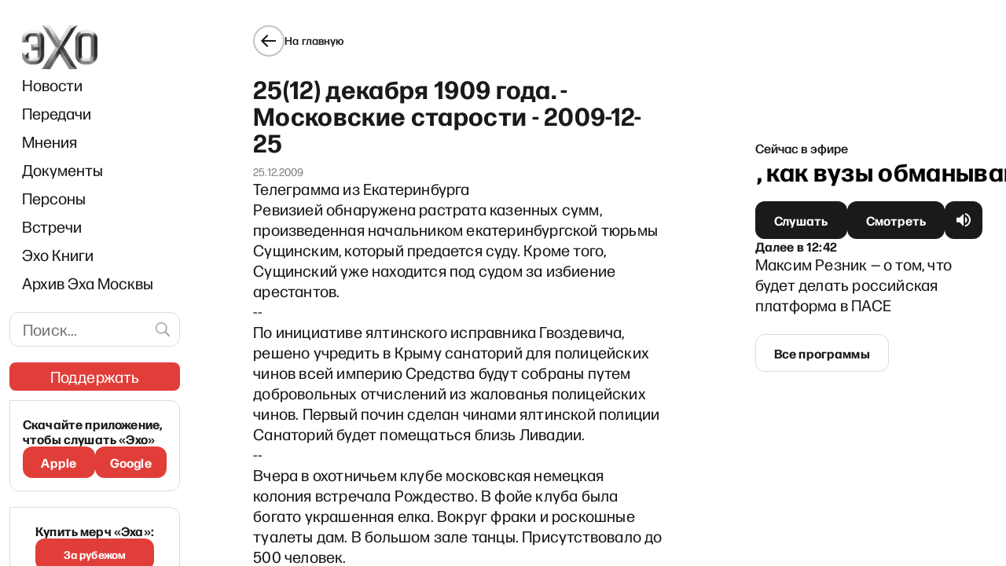

--- FILE ---
content_type: text/html; charset=utf-8
request_url: https://www.google.com/recaptcha/api2/aframe
body_size: 267
content:
<!DOCTYPE HTML><html><head><meta http-equiv="content-type" content="text/html; charset=UTF-8"></head><body><script nonce="fxcWyUPau9Kg_Fj4ubyTpQ">/** Anti-fraud and anti-abuse applications only. See google.com/recaptcha */ try{var clients={'sodar':'https://pagead2.googlesyndication.com/pagead/sodar?'};window.addEventListener("message",function(a){try{if(a.source===window.parent){var b=JSON.parse(a.data);var c=clients[b['id']];if(c){var d=document.createElement('img');d.src=c+b['params']+'&rc='+(localStorage.getItem("rc::a")?sessionStorage.getItem("rc::b"):"");window.document.body.appendChild(d);sessionStorage.setItem("rc::e",parseInt(sessionStorage.getItem("rc::e")||0)+1);localStorage.setItem("rc::h",'1769765635972');}}}catch(b){}});window.parent.postMessage("_grecaptcha_ready", "*");}catch(b){}</script></body></html>